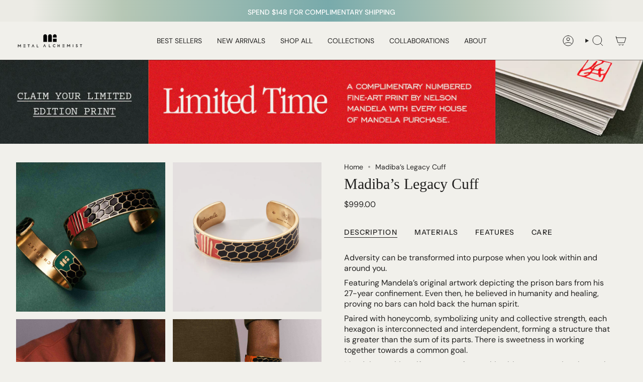

--- FILE ---
content_type: text/html; charset=utf-8
request_url: https://metalalchemist.com/products/madiba-s-legacy-cuff?section_id=api-product-grid-item
body_size: 2065
content:
<div id="shopify-section-api-product-grid-item" class="shopify-section">

<div data-api-content>
<div class="grid-item product-item  product-item--left product-item--outer-text product-item--has-quickbuy "
    id="product-item--api-product-grid-item-8715755421860"
    data-grid-item
    
  >
    <div class="product-item__image double__image" data-product-image>
      <a class="product-link" href="/products/madiba-s-legacy-cuff" aria-label="Madiba’s Legacy Cuff" data-product-link="/products/madiba-s-legacy-cuff"><div class="product-item__bg" data-product-image-default><figure class="image-wrapper image-wrapper--cover lazy-image lazy-image--backfill is-loading" style="--aspect-ratio: 0.8333333333333334;" data-aos="img-in"
  data-aos-delay="||itemAnimationDelay||"
  data-aos-duration="800"
  data-aos-anchor="||itemAnimationAnchor||"
  data-aos-easing="ease-out-quart"><img src="//metalalchemist.com/cdn/shop/files/2024-07-PDPHOMLaydownsMadiba_sLegacyCuffLargeandSmall.jpg?crop=center&amp;height=2879&amp;v=1743614998&amp;width=2400" alt="" width="2400" height="2879" loading="eager" srcset="//metalalchemist.com/cdn/shop/files/2024-07-PDPHOMLaydownsMadiba_sLegacyCuffLargeandSmall.jpg?v=1743614998&amp;width=136 136w, //metalalchemist.com/cdn/shop/files/2024-07-PDPHOMLaydownsMadiba_sLegacyCuffLargeandSmall.jpg?v=1743614998&amp;width=160 160w, //metalalchemist.com/cdn/shop/files/2024-07-PDPHOMLaydownsMadiba_sLegacyCuffLargeandSmall.jpg?v=1743614998&amp;width=180 180w, //metalalchemist.com/cdn/shop/files/2024-07-PDPHOMLaydownsMadiba_sLegacyCuffLargeandSmall.jpg?v=1743614998&amp;width=220 220w, //metalalchemist.com/cdn/shop/files/2024-07-PDPHOMLaydownsMadiba_sLegacyCuffLargeandSmall.jpg?v=1743614998&amp;width=254 254w, //metalalchemist.com/cdn/shop/files/2024-07-PDPHOMLaydownsMadiba_sLegacyCuffLargeandSmall.jpg?v=1743614998&amp;width=284 284w, //metalalchemist.com/cdn/shop/files/2024-07-PDPHOMLaydownsMadiba_sLegacyCuffLargeandSmall.jpg?v=1743614998&amp;width=292 292w, //metalalchemist.com/cdn/shop/files/2024-07-PDPHOMLaydownsMadiba_sLegacyCuffLargeandSmall.jpg?v=1743614998&amp;width=320 320w, //metalalchemist.com/cdn/shop/files/2024-07-PDPHOMLaydownsMadiba_sLegacyCuffLargeandSmall.jpg?v=1743614998&amp;width=480 480w, //metalalchemist.com/cdn/shop/files/2024-07-PDPHOMLaydownsMadiba_sLegacyCuffLargeandSmall.jpg?v=1743614998&amp;width=528 528w, //metalalchemist.com/cdn/shop/files/2024-07-PDPHOMLaydownsMadiba_sLegacyCuffLargeandSmall.jpg?v=1743614998&amp;width=640 640w, //metalalchemist.com/cdn/shop/files/2024-07-PDPHOMLaydownsMadiba_sLegacyCuffLargeandSmall.jpg?v=1743614998&amp;width=720 720w, //metalalchemist.com/cdn/shop/files/2024-07-PDPHOMLaydownsMadiba_sLegacyCuffLargeandSmall.jpg?v=1743614998&amp;width=960 960w, //metalalchemist.com/cdn/shop/files/2024-07-PDPHOMLaydownsMadiba_sLegacyCuffLargeandSmall.jpg?v=1743614998&amp;width=1080 1080w, //metalalchemist.com/cdn/shop/files/2024-07-PDPHOMLaydownsMadiba_sLegacyCuffLargeandSmall.jpg?v=1743614998&amp;width=1296 1296w, //metalalchemist.com/cdn/shop/files/2024-07-PDPHOMLaydownsMadiba_sLegacyCuffLargeandSmall.jpg?v=1743614998&amp;width=1512 1512w, //metalalchemist.com/cdn/shop/files/2024-07-PDPHOMLaydownsMadiba_sLegacyCuffLargeandSmall.jpg?v=1743614998&amp;width=1728 1728w, //metalalchemist.com/cdn/shop/files/2024-07-PDPHOMLaydownsMadiba_sLegacyCuffLargeandSmall.jpg?v=1743614998&amp;width=1950 1950w" sizes="500px" fetchpriority="high" class=" fit-cover is-loading ">
</figure>

&nbsp;</div><hover-images class="product-item__bg__under">
              <div class="product-item__bg__slider" data-hover-slider><div class="product-item__bg__slide"
                    
                    data-hover-slide-touch
                  ><figure class="image-wrapper image-wrapper--cover lazy-image lazy-image--backfill is-loading" style="--aspect-ratio: 0.8333333333333334;"><img src="//metalalchemist.com/cdn/shop/files/2024-07-PDPHOMLaydownsMadiba_sLegacyCuffLargeandSmall.jpg?crop=center&amp;height=2879&amp;v=1743614998&amp;width=2400" alt="" width="2400" height="2879" loading="lazy" srcset="//metalalchemist.com/cdn/shop/files/2024-07-PDPHOMLaydownsMadiba_sLegacyCuffLargeandSmall.jpg?v=1743614998&amp;width=136 136w, //metalalchemist.com/cdn/shop/files/2024-07-PDPHOMLaydownsMadiba_sLegacyCuffLargeandSmall.jpg?v=1743614998&amp;width=160 160w, //metalalchemist.com/cdn/shop/files/2024-07-PDPHOMLaydownsMadiba_sLegacyCuffLargeandSmall.jpg?v=1743614998&amp;width=180 180w, //metalalchemist.com/cdn/shop/files/2024-07-PDPHOMLaydownsMadiba_sLegacyCuffLargeandSmall.jpg?v=1743614998&amp;width=220 220w, //metalalchemist.com/cdn/shop/files/2024-07-PDPHOMLaydownsMadiba_sLegacyCuffLargeandSmall.jpg?v=1743614998&amp;width=254 254w, //metalalchemist.com/cdn/shop/files/2024-07-PDPHOMLaydownsMadiba_sLegacyCuffLargeandSmall.jpg?v=1743614998&amp;width=284 284w, //metalalchemist.com/cdn/shop/files/2024-07-PDPHOMLaydownsMadiba_sLegacyCuffLargeandSmall.jpg?v=1743614998&amp;width=292 292w, //metalalchemist.com/cdn/shop/files/2024-07-PDPHOMLaydownsMadiba_sLegacyCuffLargeandSmall.jpg?v=1743614998&amp;width=320 320w, //metalalchemist.com/cdn/shop/files/2024-07-PDPHOMLaydownsMadiba_sLegacyCuffLargeandSmall.jpg?v=1743614998&amp;width=480 480w, //metalalchemist.com/cdn/shop/files/2024-07-PDPHOMLaydownsMadiba_sLegacyCuffLargeandSmall.jpg?v=1743614998&amp;width=528 528w, //metalalchemist.com/cdn/shop/files/2024-07-PDPHOMLaydownsMadiba_sLegacyCuffLargeandSmall.jpg?v=1743614998&amp;width=640 640w, //metalalchemist.com/cdn/shop/files/2024-07-PDPHOMLaydownsMadiba_sLegacyCuffLargeandSmall.jpg?v=1743614998&amp;width=720 720w, //metalalchemist.com/cdn/shop/files/2024-07-PDPHOMLaydownsMadiba_sLegacyCuffLargeandSmall.jpg?v=1743614998&amp;width=960 960w, //metalalchemist.com/cdn/shop/files/2024-07-PDPHOMLaydownsMadiba_sLegacyCuffLargeandSmall.jpg?v=1743614998&amp;width=1080 1080w, //metalalchemist.com/cdn/shop/files/2024-07-PDPHOMLaydownsMadiba_sLegacyCuffLargeandSmall.jpg?v=1743614998&amp;width=1296 1296w, //metalalchemist.com/cdn/shop/files/2024-07-PDPHOMLaydownsMadiba_sLegacyCuffLargeandSmall.jpg?v=1743614998&amp;width=1512 1512w, //metalalchemist.com/cdn/shop/files/2024-07-PDPHOMLaydownsMadiba_sLegacyCuffLargeandSmall.jpg?v=1743614998&amp;width=1728 1728w, //metalalchemist.com/cdn/shop/files/2024-07-PDPHOMLaydownsMadiba_sLegacyCuffLargeandSmall.jpg?v=1743614998&amp;width=1950 1950w" sizes="500px" fetchpriority="high" class=" fit-cover is-loading ">
</figure>
</div><div class="product-item__bg__slide"
                    
                      data-hover-slide
                    
                    data-hover-slide-touch
                  ><figure class="image-wrapper image-wrapper--cover lazy-image lazy-image--backfill is-loading" style="--aspect-ratio: 0.8333333333333334;"><img src="//metalalchemist.com/cdn/shop/files/HarmonyofFreedomNecklace-SterlingSilverBack.jpg?crop=center&amp;height=2879&amp;v=1743614998&amp;width=2400" alt="" width="2400" height="2879" loading="lazy" srcset="//metalalchemist.com/cdn/shop/files/HarmonyofFreedomNecklace-SterlingSilverBack.jpg?v=1743614998&amp;width=136 136w, //metalalchemist.com/cdn/shop/files/HarmonyofFreedomNecklace-SterlingSilverBack.jpg?v=1743614998&amp;width=160 160w, //metalalchemist.com/cdn/shop/files/HarmonyofFreedomNecklace-SterlingSilverBack.jpg?v=1743614998&amp;width=180 180w, //metalalchemist.com/cdn/shop/files/HarmonyofFreedomNecklace-SterlingSilverBack.jpg?v=1743614998&amp;width=220 220w, //metalalchemist.com/cdn/shop/files/HarmonyofFreedomNecklace-SterlingSilverBack.jpg?v=1743614998&amp;width=254 254w, //metalalchemist.com/cdn/shop/files/HarmonyofFreedomNecklace-SterlingSilverBack.jpg?v=1743614998&amp;width=284 284w, //metalalchemist.com/cdn/shop/files/HarmonyofFreedomNecklace-SterlingSilverBack.jpg?v=1743614998&amp;width=292 292w, //metalalchemist.com/cdn/shop/files/HarmonyofFreedomNecklace-SterlingSilverBack.jpg?v=1743614998&amp;width=320 320w, //metalalchemist.com/cdn/shop/files/HarmonyofFreedomNecklace-SterlingSilverBack.jpg?v=1743614998&amp;width=480 480w, //metalalchemist.com/cdn/shop/files/HarmonyofFreedomNecklace-SterlingSilverBack.jpg?v=1743614998&amp;width=528 528w, //metalalchemist.com/cdn/shop/files/HarmonyofFreedomNecklace-SterlingSilverBack.jpg?v=1743614998&amp;width=640 640w, //metalalchemist.com/cdn/shop/files/HarmonyofFreedomNecklace-SterlingSilverBack.jpg?v=1743614998&amp;width=720 720w, //metalalchemist.com/cdn/shop/files/HarmonyofFreedomNecklace-SterlingSilverBack.jpg?v=1743614998&amp;width=960 960w, //metalalchemist.com/cdn/shop/files/HarmonyofFreedomNecklace-SterlingSilverBack.jpg?v=1743614998&amp;width=1080 1080w, //metalalchemist.com/cdn/shop/files/HarmonyofFreedomNecklace-SterlingSilverBack.jpg?v=1743614998&amp;width=1296 1296w, //metalalchemist.com/cdn/shop/files/HarmonyofFreedomNecklace-SterlingSilverBack.jpg?v=1743614998&amp;width=1512 1512w, //metalalchemist.com/cdn/shop/files/HarmonyofFreedomNecklace-SterlingSilverBack.jpg?v=1743614998&amp;width=1728 1728w, //metalalchemist.com/cdn/shop/files/HarmonyofFreedomNecklace-SterlingSilverBack.jpg?v=1743614998&amp;width=1950 1950w" sizes="500px" fetchpriority="high" class=" fit-cover is-loading ">
</figure>
</div><div class="product-item__bg__slide"
                    
                      data-hover-slide
                    
                    data-hover-slide-touch
                  ><figure class="image-wrapper image-wrapper--cover lazy-image lazy-image--backfill is-loading" style="--aspect-ratio: 0.8333333333333334;"><img src="//metalalchemist.com/cdn/shop/files/Madiba_sLegacyCuffandPeaceForAllCuff.jpg?crop=center&amp;height=2879&amp;v=1743614998&amp;width=2400" alt="" width="2400" height="2879" loading="lazy" srcset="//metalalchemist.com/cdn/shop/files/Madiba_sLegacyCuffandPeaceForAllCuff.jpg?v=1743614998&amp;width=136 136w, //metalalchemist.com/cdn/shop/files/Madiba_sLegacyCuffandPeaceForAllCuff.jpg?v=1743614998&amp;width=160 160w, //metalalchemist.com/cdn/shop/files/Madiba_sLegacyCuffandPeaceForAllCuff.jpg?v=1743614998&amp;width=180 180w, //metalalchemist.com/cdn/shop/files/Madiba_sLegacyCuffandPeaceForAllCuff.jpg?v=1743614998&amp;width=220 220w, //metalalchemist.com/cdn/shop/files/Madiba_sLegacyCuffandPeaceForAllCuff.jpg?v=1743614998&amp;width=254 254w, //metalalchemist.com/cdn/shop/files/Madiba_sLegacyCuffandPeaceForAllCuff.jpg?v=1743614998&amp;width=284 284w, //metalalchemist.com/cdn/shop/files/Madiba_sLegacyCuffandPeaceForAllCuff.jpg?v=1743614998&amp;width=292 292w, //metalalchemist.com/cdn/shop/files/Madiba_sLegacyCuffandPeaceForAllCuff.jpg?v=1743614998&amp;width=320 320w, //metalalchemist.com/cdn/shop/files/Madiba_sLegacyCuffandPeaceForAllCuff.jpg?v=1743614998&amp;width=480 480w, //metalalchemist.com/cdn/shop/files/Madiba_sLegacyCuffandPeaceForAllCuff.jpg?v=1743614998&amp;width=528 528w, //metalalchemist.com/cdn/shop/files/Madiba_sLegacyCuffandPeaceForAllCuff.jpg?v=1743614998&amp;width=640 640w, //metalalchemist.com/cdn/shop/files/Madiba_sLegacyCuffandPeaceForAllCuff.jpg?v=1743614998&amp;width=720 720w, //metalalchemist.com/cdn/shop/files/Madiba_sLegacyCuffandPeaceForAllCuff.jpg?v=1743614998&amp;width=960 960w, //metalalchemist.com/cdn/shop/files/Madiba_sLegacyCuffandPeaceForAllCuff.jpg?v=1743614998&amp;width=1080 1080w, //metalalchemist.com/cdn/shop/files/Madiba_sLegacyCuffandPeaceForAllCuff.jpg?v=1743614998&amp;width=1296 1296w, //metalalchemist.com/cdn/shop/files/Madiba_sLegacyCuffandPeaceForAllCuff.jpg?v=1743614998&amp;width=1512 1512w, //metalalchemist.com/cdn/shop/files/Madiba_sLegacyCuffandPeaceForAllCuff.jpg?v=1743614998&amp;width=1728 1728w, //metalalchemist.com/cdn/shop/files/Madiba_sLegacyCuffandPeaceForAllCuff.jpg?v=1743614998&amp;width=1950 1950w" sizes="500px" fetchpriority="high" class=" fit-cover is-loading ">
</figure>
</div><div class="product-item__bg__slide"
                    
                      data-hover-slide
                    
                    data-hover-slide-touch
                  ><figure class="image-wrapper image-wrapper--cover lazy-image lazy-image--backfill is-loading" style="--aspect-ratio: 0.8333333333333334;"><img src="//metalalchemist.com/cdn/shop/files/2024-07-PDPHOMONWHITEMadiba_sLegacyCuffInside.jpg?crop=center&amp;height=2879&amp;v=1743614998&amp;width=2400" alt="" width="2400" height="2879" loading="lazy" srcset="//metalalchemist.com/cdn/shop/files/2024-07-PDPHOMONWHITEMadiba_sLegacyCuffInside.jpg?v=1743614998&amp;width=136 136w, //metalalchemist.com/cdn/shop/files/2024-07-PDPHOMONWHITEMadiba_sLegacyCuffInside.jpg?v=1743614998&amp;width=160 160w, //metalalchemist.com/cdn/shop/files/2024-07-PDPHOMONWHITEMadiba_sLegacyCuffInside.jpg?v=1743614998&amp;width=180 180w, //metalalchemist.com/cdn/shop/files/2024-07-PDPHOMONWHITEMadiba_sLegacyCuffInside.jpg?v=1743614998&amp;width=220 220w, //metalalchemist.com/cdn/shop/files/2024-07-PDPHOMONWHITEMadiba_sLegacyCuffInside.jpg?v=1743614998&amp;width=254 254w, //metalalchemist.com/cdn/shop/files/2024-07-PDPHOMONWHITEMadiba_sLegacyCuffInside.jpg?v=1743614998&amp;width=284 284w, //metalalchemist.com/cdn/shop/files/2024-07-PDPHOMONWHITEMadiba_sLegacyCuffInside.jpg?v=1743614998&amp;width=292 292w, //metalalchemist.com/cdn/shop/files/2024-07-PDPHOMONWHITEMadiba_sLegacyCuffInside.jpg?v=1743614998&amp;width=320 320w, //metalalchemist.com/cdn/shop/files/2024-07-PDPHOMONWHITEMadiba_sLegacyCuffInside.jpg?v=1743614998&amp;width=480 480w, //metalalchemist.com/cdn/shop/files/2024-07-PDPHOMONWHITEMadiba_sLegacyCuffInside.jpg?v=1743614998&amp;width=528 528w, //metalalchemist.com/cdn/shop/files/2024-07-PDPHOMONWHITEMadiba_sLegacyCuffInside.jpg?v=1743614998&amp;width=640 640w, //metalalchemist.com/cdn/shop/files/2024-07-PDPHOMONWHITEMadiba_sLegacyCuffInside.jpg?v=1743614998&amp;width=720 720w, //metalalchemist.com/cdn/shop/files/2024-07-PDPHOMONWHITEMadiba_sLegacyCuffInside.jpg?v=1743614998&amp;width=960 960w, //metalalchemist.com/cdn/shop/files/2024-07-PDPHOMONWHITEMadiba_sLegacyCuffInside.jpg?v=1743614998&amp;width=1080 1080w, //metalalchemist.com/cdn/shop/files/2024-07-PDPHOMONWHITEMadiba_sLegacyCuffInside.jpg?v=1743614998&amp;width=1296 1296w, //metalalchemist.com/cdn/shop/files/2024-07-PDPHOMONWHITEMadiba_sLegacyCuffInside.jpg?v=1743614998&amp;width=1512 1512w, //metalalchemist.com/cdn/shop/files/2024-07-PDPHOMONWHITEMadiba_sLegacyCuffInside.jpg?v=1743614998&amp;width=1728 1728w, //metalalchemist.com/cdn/shop/files/2024-07-PDPHOMONWHITEMadiba_sLegacyCuffInside.jpg?v=1743614998&amp;width=1950 1950w" sizes="500px" fetchpriority="high" class=" fit-cover is-loading ">
</figure>
</div></div>
            </hover-images></a>

      <quick-add-product>
      <div class="quick-add__holder" data-quick-add-holder="8715755421860"><button class="quick-add__button caps--link"
            type="button"
            aria-label="Quick add"
            data-quick-add-btn
            data-quick-add-modal-handle="madiba-s-legacy-cuff"
          >
            <span class="btn__text">Quick add
</span>
            <span class="btn__plus"></span>
            <span class="btn__added">&nbsp;</span>
            <span class="btn__loader">
              <svg height="18" width="18" class="svg-loader">
                <circle r="7" cx="9" cy="9" />
                <circle stroke-dasharray="87.96459430051421 87.96459430051421" r="7" cx="9" cy="9" />
              </svg>
            </span>
          </button>


<template data-quick-add-modal-template>
  <dialog class="drawer product-quick-add" data-product-id="8715755421860" data-section-id="api-product-grid-item-8715755421860" inert data-quick-add-modal data-scroll-lock-required>
    <form method="dialog">
      <button class="visually-hidden no-js" aria-label="Close"></button>
    </form>

    <div class="drawer__inner product-quick-add__content" data-product-upsell-container data-scroll-lock-scrollable style="--swatch-size: var(--swatch-size-product)">
      <div class="product-quick-add__close-outer">
        <button class="product-quick-add__close drawer__close" aria-label="Close" data-quick-add-modal-close autofocus><svg aria-hidden="true" focusable="false" role="presentation" class="icon icon-cancel" viewBox="0 0 24 24"><path d="M6.758 17.243 12.001 12m5.243-5.243L12 12m0 0L6.758 6.757M12.001 12l5.243 5.243" stroke="currentColor" stroke-linecap="round" stroke-linejoin="round"/></svg></button>
      </div>

      <div class="product-quick-add__inner" data-product-upsell-ajax></div>

      <div class="loader loader--top"><div class="loader-indeterminate"></div></div>
    </div>
  </dialog>
</template></div>
    </quick-add-product>
    </div>

    <div class="product-information"
      style="--swatch-size: var(--swatch-size-filters);"
      data-product-information>
      <div class="product-item__info body-medium">
        <a class="product-link" href="/products/madiba-s-legacy-cuff" data-product-link="/products/madiba-s-legacy-cuff">
          <p class="product-item__title">Madiba’s Legacy Cuff</p>

          <div class="product-item__price__holder"><div class="product-item__price" data-product-price>
<span class="price">
  
    <span class="new-price">
      
        <small>From</small>
      
$999.00
</span>
    
  
</span>
</div>
          </div>
        </a>

        
        
        
        
          <div class="product-swatches finish">
            
              <span class="swatch-wrapper">
                <img class="swatch silver" src="https://cdn.shopify.com/s/files/1/0548/8187/8180/files/Silver.webp" width="20" height="20" alt="Silver" title="Silver" />
              </span>
              <span class="swatch-wrapper">
                <img class="swatch gold" src="https://cdn.shopify.com/s/files/1/0548/8187/8180/files/Gold.webp" width="20" height="20" alt="Gold" title="Gold" />
              </span>
            
          </div>
        

        

</div>
    </div>
  </div></div></div>

--- FILE ---
content_type: text/javascript; charset=utf-8
request_url: https://metalalchemist.com/products/madiba-s-legacy-cuff.js
body_size: 1320
content:
{"id":8715755421860,"title":"Madiba’s Legacy Cuff","handle":"madiba-s-legacy-cuff","description":"\u003cp\u003eAdversity can be transformed into purpose when you look within and around you. \u003c\/p\u003e\n\u003cp\u003eFeaturing Mandela’s original artwork depicting the prison bars from his 27-year confinement. Even then, he believed in humanity and healing, proving no bars can hold back the human spirit.\u003c\/p\u003e\n\u003cp\u003ePaired with honeycomb, symbolizing unity and collective strength, each hexagon is interconnected and interdependent, forming a structure that is greater than the sum of its parts. There is sweetness in working together towards a common goal. \u003c\/p\u003e\n\u003cp\u003eMandela saw himself as a part of something bigger — carrying the torch from those before him, for those after him, in unity with those around him. This cuff represents the torch in your hands now. \u003cem\u003eWhat’s your next move?\u003c\/em\u003e\u003c\/p\u003e\n\u003cp\u003eCrafted from Metal Alchemist’s optimized, clean, energetically enhanced metal, this cuff promotes awareness, clarity, positive change, and alignment.\u003c\/p\u003e\n\u003c!----\u003e","published_at":"2024-07-17T12:51:23-04:00","created_at":"2024-06-26T09:45:55-04:00","vendor":"Metal Alchemist","type":"Bracelet","tags":["BRACELET","collaboration","cuffs","hom","house of mandela"],"price":99900,"price_min":99900,"price_max":111800,"available":true,"price_varies":true,"compare_at_price":null,"compare_at_price_min":0,"compare_at_price_max":0,"compare_at_price_varies":false,"variants":[{"id":52474593378675,"title":"Small\/Med","option1":"Small\/Med","option2":null,"option3":null,"sku":"MHBC001SB","requires_shipping":true,"taxable":true,"featured_image":{"id":45603513958564,"product_id":8715755421860,"position":5,"created_at":"2024-07-16T11:27:59-04:00","updated_at":"2025-04-02T13:29:59-04:00","alt":null,"width":2400,"height":2400,"src":"https:\/\/cdn.shopify.com\/s\/files\/1\/0548\/8187\/8180\/files\/2024-07-PDPHOMLaydownsMadiba_sLegacyCuff.jpg?v=1743614999","variant_ids":[52474593378675]},"available":true,"name":"Madiba’s Legacy Cuff - Small\/Med","public_title":"Small\/Med","options":["Small\/Med"],"price":99900,"weight":113,"compare_at_price":null,"inventory_management":null,"barcode":"","featured_media":{"alt":null,"id":38362030735524,"position":5,"preview_image":{"aspect_ratio":1.0,"height":2400,"width":2400,"src":"https:\/\/cdn.shopify.com\/s\/files\/1\/0548\/8187\/8180\/files\/2024-07-PDPHOMLaydownsMadiba_sLegacyCuff.jpg?v=1743614999"}},"requires_selling_plan":false,"selling_plan_allocations":[]},{"id":52474593411443,"title":"Med\/Large","option1":"Med\/Large","option2":null,"option3":null,"sku":"MHBC001SBX","requires_shipping":true,"taxable":true,"featured_image":{"id":45613084836004,"product_id":8715755421860,"position":2,"created_at":"2024-07-17T01:23:34-04:00","updated_at":"2025-04-02T13:29:58-04:00","alt":null,"width":2400,"height":2400,"src":"https:\/\/cdn.shopify.com\/s\/files\/1\/0548\/8187\/8180\/files\/HarmonyofFreedomNecklace-SterlingSilverBack.jpg?v=1743614998","variant_ids":[52474593411443]},"available":true,"name":"Madiba’s Legacy Cuff - Med\/Large","public_title":"Med\/Large","options":["Med\/Large"],"price":111800,"weight":113,"compare_at_price":null,"inventory_management":"shopify","barcode":null,"featured_media":{"alt":null,"id":38367976063140,"position":2,"preview_image":{"aspect_ratio":1.0,"height":2400,"width":2400,"src":"https:\/\/cdn.shopify.com\/s\/files\/1\/0548\/8187\/8180\/files\/HarmonyofFreedomNecklace-SterlingSilverBack.jpg?v=1743614998"}},"requires_selling_plan":false,"selling_plan_allocations":[]}],"images":["\/\/cdn.shopify.com\/s\/files\/1\/0548\/8187\/8180\/files\/2024-07-PDPHOMLaydownsMadiba_sLegacyCuffLargeandSmall.jpg?v=1743614998","\/\/cdn.shopify.com\/s\/files\/1\/0548\/8187\/8180\/files\/HarmonyofFreedomNecklace-SterlingSilverBack.jpg?v=1743614998","\/\/cdn.shopify.com\/s\/files\/1\/0548\/8187\/8180\/files\/Madiba_sLegacyCuffandPeaceForAllCuff.jpg?v=1743614998","\/\/cdn.shopify.com\/s\/files\/1\/0548\/8187\/8180\/files\/2024-07-PDPHOMONWHITEMadiba_sLegacyCuffInside.jpg?v=1743614998","\/\/cdn.shopify.com\/s\/files\/1\/0548\/8187\/8180\/files\/2024-07-PDPHOMLaydownsMadiba_sLegacyCuff.jpg?v=1743614999","\/\/cdn.shopify.com\/s\/files\/1\/0548\/8187\/8180\/files\/2024-07-PDPHOMONWHITEMadiba_sLegacyCuff.jpg?v=1743614999","\/\/cdn.shopify.com\/s\/files\/1\/0548\/8187\/8180\/files\/Madiba_sLegacyCuffonmodel.jpg?v=1743614999","\/\/cdn.shopify.com\/s\/files\/1\/0548\/8187\/8180\/files\/2024-07-PDPHOMONWHITEMadiba_sLegacyCuffLargeandSmall_a8c2035c-55df-4c70-9023-8ef9467d286e.jpg?v=1743614999","\/\/cdn.shopify.com\/s\/files\/1\/0548\/8187\/8180\/files\/2024-07-PDPHOMLaydownsMadiba_sLegacyCuffInside.jpg?v=1743614999","\/\/cdn.shopify.com\/s\/files\/1\/0548\/8187\/8180\/files\/PeaceForAllandCuffsWomen.jpg?v=1743614999"],"featured_image":"\/\/cdn.shopify.com\/s\/files\/1\/0548\/8187\/8180\/files\/2024-07-PDPHOMLaydownsMadiba_sLegacyCuffLargeandSmall.jpg?v=1743614998","options":[{"name":"Size","position":1,"values":["Small\/Med","Med\/Large"]}],"url":"\/products\/madiba-s-legacy-cuff","media":[{"alt":null,"id":38362025066660,"position":1,"preview_image":{"aspect_ratio":1.0,"height":2400,"width":2400,"src":"https:\/\/cdn.shopify.com\/s\/files\/1\/0548\/8187\/8180\/files\/2024-07-PDPHOMLaydownsMadiba_sLegacyCuffLargeandSmall.jpg?v=1743614998"},"aspect_ratio":1.0,"height":2400,"media_type":"image","src":"https:\/\/cdn.shopify.com\/s\/files\/1\/0548\/8187\/8180\/files\/2024-07-PDPHOMLaydownsMadiba_sLegacyCuffLargeandSmall.jpg?v=1743614998","width":2400},{"alt":null,"id":38367976063140,"position":2,"preview_image":{"aspect_ratio":1.0,"height":2400,"width":2400,"src":"https:\/\/cdn.shopify.com\/s\/files\/1\/0548\/8187\/8180\/files\/HarmonyofFreedomNecklace-SterlingSilverBack.jpg?v=1743614998"},"aspect_ratio":1.0,"height":2400,"media_type":"image","src":"https:\/\/cdn.shopify.com\/s\/files\/1\/0548\/8187\/8180\/files\/HarmonyofFreedomNecklace-SterlingSilverBack.jpg?v=1743614998","width":2400},{"alt":null,"id":38367971606692,"position":3,"preview_image":{"aspect_ratio":1.0,"height":2400,"width":2400,"src":"https:\/\/cdn.shopify.com\/s\/files\/1\/0548\/8187\/8180\/files\/Madiba_sLegacyCuffandPeaceForAllCuff.jpg?v=1743614998"},"aspect_ratio":1.0,"height":2400,"media_type":"image","src":"https:\/\/cdn.shopify.com\/s\/files\/1\/0548\/8187\/8180\/files\/Madiba_sLegacyCuffandPeaceForAllCuff.jpg?v=1743614998","width":2400},{"alt":null,"id":38355056132260,"position":4,"preview_image":{"aspect_ratio":1.0,"height":2400,"width":2400,"src":"https:\/\/cdn.shopify.com\/s\/files\/1\/0548\/8187\/8180\/files\/2024-07-PDPHOMONWHITEMadiba_sLegacyCuffInside.jpg?v=1743614998"},"aspect_ratio":1.0,"height":2400,"media_type":"image","src":"https:\/\/cdn.shopify.com\/s\/files\/1\/0548\/8187\/8180\/files\/2024-07-PDPHOMONWHITEMadiba_sLegacyCuffInside.jpg?v=1743614998","width":2400},{"alt":null,"id":38362030735524,"position":5,"preview_image":{"aspect_ratio":1.0,"height":2400,"width":2400,"src":"https:\/\/cdn.shopify.com\/s\/files\/1\/0548\/8187\/8180\/files\/2024-07-PDPHOMLaydownsMadiba_sLegacyCuff.jpg?v=1743614999"},"aspect_ratio":1.0,"height":2400,"media_type":"image","src":"https:\/\/cdn.shopify.com\/s\/files\/1\/0548\/8187\/8180\/files\/2024-07-PDPHOMLaydownsMadiba_sLegacyCuff.jpg?v=1743614999","width":2400},{"alt":null,"id":38355056197796,"position":6,"preview_image":{"aspect_ratio":1.0,"height":2400,"width":2400,"src":"https:\/\/cdn.shopify.com\/s\/files\/1\/0548\/8187\/8180\/files\/2024-07-PDPHOMONWHITEMadiba_sLegacyCuff.jpg?v=1743614999"},"aspect_ratio":1.0,"height":2400,"media_type":"image","src":"https:\/\/cdn.shopify.com\/s\/files\/1\/0548\/8187\/8180\/files\/2024-07-PDPHOMONWHITEMadiba_sLegacyCuff.jpg?v=1743614999","width":2400},{"alt":null,"id":38367971868836,"position":7,"preview_image":{"aspect_ratio":1.0,"height":2400,"width":2400,"src":"https:\/\/cdn.shopify.com\/s\/files\/1\/0548\/8187\/8180\/files\/Madiba_sLegacyCuffonmodel.jpg?v=1743614999"},"aspect_ratio":1.0,"height":2400,"media_type":"image","src":"https:\/\/cdn.shopify.com\/s\/files\/1\/0548\/8187\/8180\/files\/Madiba_sLegacyCuffonmodel.jpg?v=1743614999","width":2400},{"alt":null,"id":38377532915876,"position":8,"preview_image":{"aspect_ratio":1.0,"height":2400,"width":2400,"src":"https:\/\/cdn.shopify.com\/s\/files\/1\/0548\/8187\/8180\/files\/2024-07-PDPHOMONWHITEMadiba_sLegacyCuffLargeandSmall_a8c2035c-55df-4c70-9023-8ef9467d286e.jpg?v=1743614999"},"aspect_ratio":1.0,"height":2400,"media_type":"image","src":"https:\/\/cdn.shopify.com\/s\/files\/1\/0548\/8187\/8180\/files\/2024-07-PDPHOMONWHITEMadiba_sLegacyCuffLargeandSmall_a8c2035c-55df-4c70-9023-8ef9467d286e.jpg?v=1743614999","width":2400},{"alt":null,"id":38362025033892,"position":9,"preview_image":{"aspect_ratio":1.0,"height":2400,"width":2400,"src":"https:\/\/cdn.shopify.com\/s\/files\/1\/0548\/8187\/8180\/files\/2024-07-PDPHOMLaydownsMadiba_sLegacyCuffInside.jpg?v=1743614999"},"aspect_ratio":1.0,"height":2400,"media_type":"image","src":"https:\/\/cdn.shopify.com\/s\/files\/1\/0548\/8187\/8180\/files\/2024-07-PDPHOMLaydownsMadiba_sLegacyCuffInside.jpg?v=1743614999","width":2400},{"alt":null,"id":38367973802148,"position":10,"preview_image":{"aspect_ratio":1.0,"height":2400,"width":2400,"src":"https:\/\/cdn.shopify.com\/s\/files\/1\/0548\/8187\/8180\/files\/PeaceForAllandCuffsWomen.jpg?v=1743614999"},"aspect_ratio":1.0,"height":2400,"media_type":"image","src":"https:\/\/cdn.shopify.com\/s\/files\/1\/0548\/8187\/8180\/files\/PeaceForAllandCuffsWomen.jpg?v=1743614999","width":2400}],"requires_selling_plan":false,"selling_plan_groups":[]}

--- FILE ---
content_type: application/javascript
request_url: https://df8nroy20256x.cloudfront.net/cannella_MetalAlchemist.js
body_size: 354
content:

var full_url = window.location.href;

var img = document.createElement('img');

var previous_page = document.referrer;

var cm_url = "https://rjkaxp7sng.execute-api.us-west-2.amazonaws.com/trackingPixelProcessing";




var cm_checkout_1 = "checkouts";
var cm_checkout_2 = 'sandbox';

var cm_checkout_price = 'None';
var cm_order_id = 'None';
var cm_event = 'None';


if (full_url.includes(cm_checkout_1) && full_url.includes(cm_checkout_2)) {
	
	if(typeof window.cannella_event.checkout.order.id !== 'undefined'){
	
	cm_event = 'order_placed'
	cm_checkout_price = window.cannella_event.checkout.totalPrice.amount
	cm_order_id = window.cannella_event.checkout.order.id
	console.log(cm_checkout_price, cm_order_id)
	}
}



cm_url += '?url='+encodeURIComponent(full_url) + '&previous_page=' + encodeURIComponent(previous_page) + '&event=' + encodeURIComponent(cm_event)+ '&order_id=' + encodeURIComponent(cm_order_id)+ '&checkout_price=' + encodeURIComponent(cm_checkout_price);


img.src = cm_url



document.getElementById('cannellamedia').appendChild(img)

console.log(cm_url);

--- FILE ---
content_type: text/javascript
request_url: https://metalalchemist.com/cdn/shop/t/81/assets/custom.js?v=141957184582650354261762269055
body_size: -152
content:
(function(h,o,u,n,d){h=h[d]=h[d]||{q:[],onReady:function(c){h.q.push(c)}},d=o.createElement(u),d.async=1,d.src=n,n=o.getElementsByTagName(u)[0],n.parentNode.insertBefore(d,n)})(window,document,"script","https://www.datadoghq-browser-agent.com/us1/v6/datadog-rum.js","DD_RUM"),window.DD_RUM.onReady(function(){window.DD_RUM.init({clientToken:"pub536051c7f646971eddf39542f8454b79",applicationId:"f030c55a-c133-4a99-9404-e197c4275f25",site:"datadoghq.com",service:"metal-alchemist",env:"prod",version:"2.0.0",sessionSampleRate:100,sessionReplaySampleRate:50,defaultPrivacyLevel:"mask-user-input"})}),document.addEventListener("DOMContentLoaded",function(){window.DD_RUM?window.DD_RUM.onReady(function(){if(window.ShopifyAnalytics&&window.ShopifyAnalytics.meta&&window.ShopifyAnalytics.meta.page){var userId=window.ShopifyAnalytics.meta.page.customer_id,userName=window.ShopifyAnalytics.meta.page.customer_name,userEmail=window.ShopifyAnalytics.meta.page.customer_email,userPlan=window.ShopifyAnalytics.meta.page.plan;window.DD_RUM.setUser({id:userId,name:userName,email:userEmail,plan:userPlan})}else console.warn("Shopify Analytics data not available.")}):console.warn("Datadog RUM SDK is not available.")});
//# sourceMappingURL=/cdn/shop/t/81/assets/custom.js.map?v=141957184582650354261762269055
